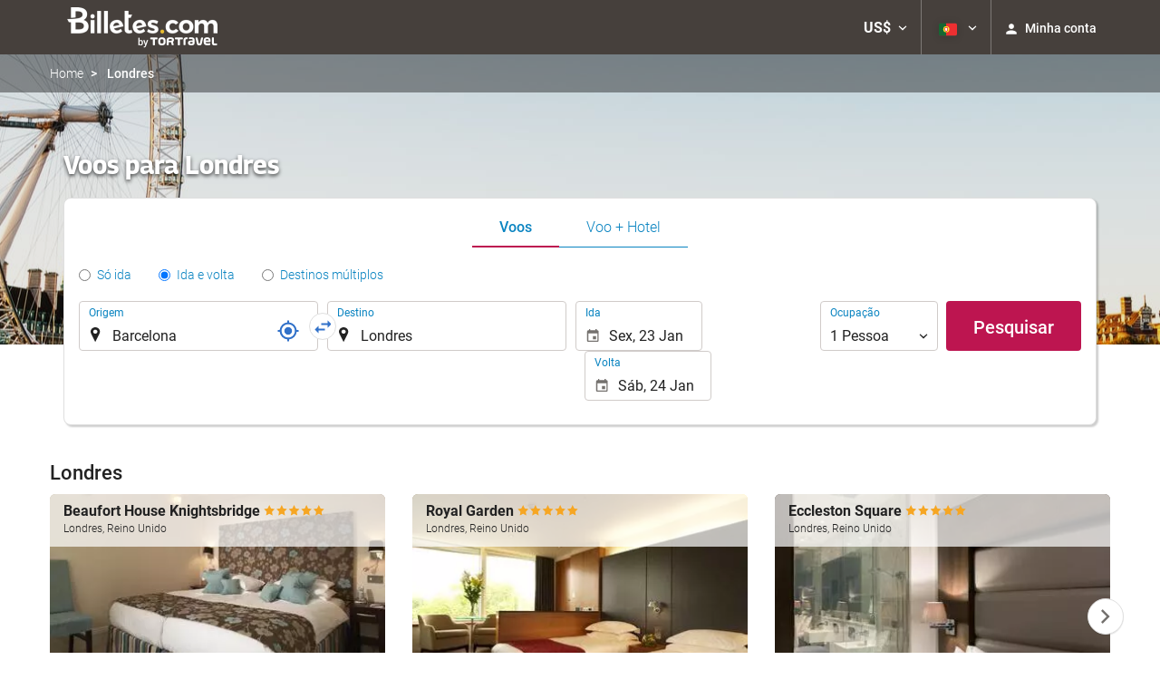

--- FILE ---
content_type: text/html; charset=UTF-8
request_url: https://booking.billetes.com/themes/ilussion/cross_domain_helper?xdm_e=https%3A%2F%2Fbooking.billetes.com%2Fpt%2Fvoo%2Fvoos-barcelona-londres%2Fff32916-42790%2F&xdm_c=default6216&xdm_p=4
body_size: 2665
content:
<!DOCTYPE html>
<html lang="es"><head>
<script>
//<![CDATA[
var Themes = {"Ilusion":{"Ilusion":{"vars":{"preferencesCookie":"_upfs","preferencesDomain":".billetes.com","userCurrency":"USD","conversionRates":{"AED":4.3153579994349,"AFN":76.962658226182,"ALL":96.693968434273,"AMD":445.42459631948,"ANG":2.103428000216,"ARS":1680.897706953,"ATS":13.760306621023,"AUD":1.7113680001463,"AWG":2.1168470001358,"AZN":1.9964060000445,"BAM":1.9572939999028,"BBD":2.3658059997556,"BDT":143.71966823349,"BEF":40.339822015219,"BGN":1.9733390001841,"BHD":0.44303599999919,"BIF":3479.5958240675,"BMD":1.175046999994,"BND":1.5027600000481,"BOB":8.1188899984146,"BRL":6.2265899985478,"BSD":1.1745970000301,"BTN":107.84680637243,"BWP":16.296699005836,"BYR":20790.280128234,"BZD":2.3629059997457,"CAD":1.6158249999245,"CLP":1025.9215494206,"CNY":8.1943059994822,"COP":4254.4211945053,"CRC":581.34373768096,"CUP":31.138743022734,"CVE":110.37132035676,"CYP":0.58527447856277,"CZK":24.259607984385,"CHF":0.92823999996891,"DEM":1.9558296193711,"DJF":209.22154417007,"DKK":7.4684400025363,"DOP":74.006490250785,"DZD":152.37303710958,"EEK":15.646636951909,"EGP":55.397701958181,"ESP":166.38603443479,"ETB":183.010431558,"FIM":5.9457271987856,"FJD":2.6442049998004,"FKP":0.87105699998642,"FRF":6.5595708750774,"GBP":0.86759599997089,"GEL":3.1603759996034,"GHC":24528.440727023,"GIP":0.87105699998642,"GMD":85.778364848719,"GNF":10290.998566464,"GRD":340.7503206205,"GTQ":9.0177639986143,"GYD":245.80678210409,"HKD":9.1629810011123,"HNL":30.984651031169,"HRK":7.5354540002336,"HTG":154.09040135603,"HUF":382.08413599658,"IDR":19760.073191311,"IEP":0.78756281712765,"ILS":3.6940009996336,"INR":107.92460477767,"IQD":1538.8746671222,"IRR":967960.50721131,"ISK":146.0815892555,"ITL":1936.2696216723,"JMD":184.93972564673,"JOD":0.83313700001703,"JPY":185.93243040703,"KES":151.43993175996,"KGS":102.75738551753,"KHR":4728.6153101215,"KMF":493.51925322246,"KPW":1057.5529852553,"KRW":1724.8745714334,"KWD":0.36088000000344,"KYD":0.97914300001336,"KZT":591.44730526849,"LAK":25389.796856235,"LBP":105211.10608436,"LKR":363.90777266973,"LRD":217.35122194748,"LSL":18.959171982431,"LTL":3.4528000004254,"LUF":40.339822015219,"LVL":0.70280000001763,"LYD":7.4752650003308,"MAD":10.761667001116,"MDL":19.996262018756,"MGF":13538.871453831,"MKD":61.689951178881,"MMK":2467.3526071405,"MNT":4190.5299888993,"MOP":9.4366909990863,"MRU":46.96284694038,"MTL":0.4293006223319,"MUR":53.946508918299,"MVR":18.154370984422,"MWK":2037.2797751495,"MXN":20.528716013433,"MYR":4.7066510010997,"MZM":35335.938769885,"NAD":18.959171982431,"NGN":1670.2588366714,"NIO":43.222992079901,"NLG":2.2037110717464,"NOK":11.550042005944,"NPR":172.55468995796,"NZD":1.9866109999511,"OMR":0.45180900000014,"PAB":1.1749470000413,"PEN":3.9407080002411,"PGK":5.0248400000748,"PHP":69.493475952478,"PKR":328.6661750478,"PTE":200.48196666715,"PYG":7856.6321760514,"QAR":4.2834629991412,"ROL":44624.927484493,"RUB":88.714528172359,"RWF":1713.5872561201,"SAR":4.4061869992918,"SBD":9.5456240019752,"SCR":16.464515997826,"SDD":338.94743264267,"SEK":10.591590995495,"SGD":1.5016569998876,"SHP":0.88158999996665,"SIT":239.63977349249,"SKK":30.126016040561,"SLL":24640.130888375,"SOS":670.25134961812,"SRG":4126.45096332,"STN":24.518714972089,"SVC":9.6209800015856,"SYP":12995.519144999,"SZL":18.958505010101,"THB":36.602653956683,"TND":3.4196100001682,"TOP":2.8292310002993,"TRY":50.959321976029,"TTD":7.9790900031211,"TWD":37.108268970649,"TZS":3002.2447784208,"UAH":50.659099966823,"UGX":4152.1686777004,"USD":1.175046999994,"UYU":44.49285999272,"UZS":14256.874664963,"VEF":3843197.5403536,"VND":30839.069400242,"VUV":141.08582842092,"WST":3.2468730004954,"XAF":656.59230824435,"XCD":3.1756230002223,"XOF":656.58950601882,"XPF":119.33174224344,"YER":280.01056647874,"ZAR":18.992519000605,"ZMK":7231.7508575049,"ZWD":435.62603752509,"EUR":1,"RON":5.0951219993895,"PLN":4.2054750002427,"mBTC":0.013333082671379,"AOA":1077.5183975491,"CUC":1.175046999994,"MZN":75.097538936497,"mBCH":1.9923625435719,"mLTC":26.367515809046,"mETH":0.40065913427815,"mDSH":18.049914786713,"mEOS":441.18814260983,"VES":413.92839237498,"XRP":0.61484897416874,"USDC":1.1822499070261,"GUSD":1.1822499070261,"PAX":1.1822499070261,"BUSD":1.1822499070261,"ZWL":378.36462635812,"RSD":117.40721384205,"BYN":3.3260040001398}}}},"Components":{"LanguageSelector":{"vars":[]},"Login":{"vars":{"user":{"id":"","email":"","name":"","first_name":"","last_name":""}}},"CookiePreferenceCenter":{"vars":{"data":{"show":false}}},"MultiLogin":{"vars":{"userLoggedIn":false}}}};
//]]>
</script>
<!--[if lt IE 9]><script src="https://eur2.otcdn.com/headers/vendor/json/json3.min.js?v=1748355822"></script><![endif]--><script src="https://eur3.otcdn.com/headers/ac/il_cd/il_cd_eb1bf117ce1f7b430a294cb622ee3f2f_20260119_151030.js"></script><meta name="robots" content="noindex, follow"></head>
<body>
<script>
</script>
</body>
</html>
